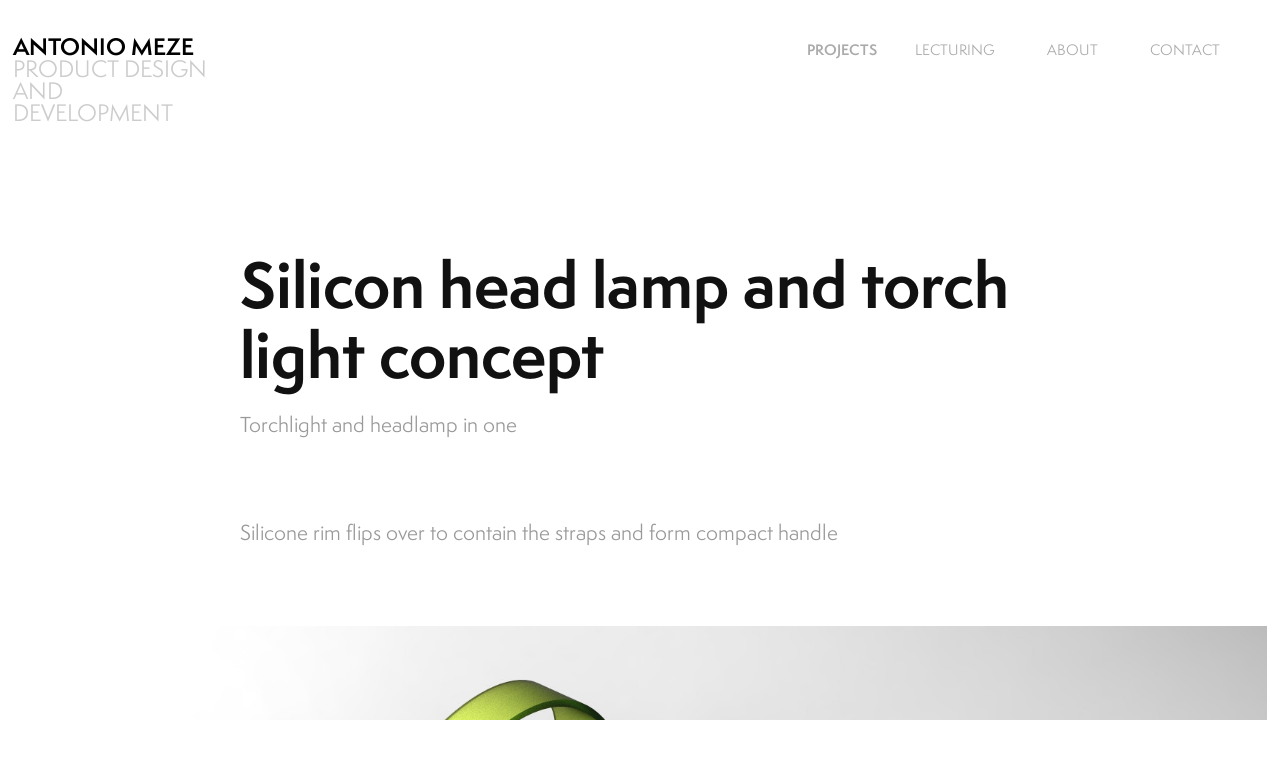

--- FILE ---
content_type: text/html; charset=utf-8
request_url: https://antoniomeze.com/silicon-head-lamp-and-torch-light-concept-2009
body_size: 7445
content:
<!DOCTYPE HTML>
<html lang="en-US">
<head>
  <meta charset="UTF-8" />
  <meta name="viewport" content="width=device-width, initial-scale=1" />
      <meta name="keywords"  content="torchlight,headlamp,silicon,concept,2 in 1" />
      <meta name="description"  content="Torchlight and headlamp in one" />
      <meta name="twitter:card"  content="summary_large_image" />
      <meta name="twitter:site"  content="@AdobePortfolio" />
      <meta  property="og:title" content="antonio meze - industrial design and product development - Silicon head lamp and torch light concept" />
      <meta  property="og:description" content="Torchlight and headlamp in one" />
      <meta  property="og:image" content="https://cdn.myportfolio.com/46d28ea45f82bf169edaee9c4d39a69d/5990de87e52382b16d9890f5c02a81cf1057cbdb9bdd5219ddd7170d57e6a1275a6f055f3789f57e_car_202x158.jpg?h=9aa01da1ba96661114402de8ed32f360&amp;url=aHR0cHM6Ly9taXItczMtY2RuLWNmLmJlaGFuY2UubmV0L3Byb2plY3RzL29yaWdpbmFsLzgzY2IwMzMwMDQyOTU1LjU2MTBhZTk1OTNjMTIuanBn" />
      <link rel="icon" href="[data-uri]"  />
      <link rel="stylesheet" href="/dist/css/main.css" type="text/css" />
      <link rel="stylesheet" href="https://cdn.myportfolio.com/46d28ea45f82bf169edaee9c4d39a69d/717829a48b5fad64747b7bf2f577ae731726080335.css?h=97b6e69cea1207c2eb97e24f97778887" type="text/css" />
    <link rel="canonical" href="https://antoniomeze.com/silicon-head-lamp-and-torch-light-concept-2009" />
      <title>antonio meze - industrial design and product development - Silicon head lamp and torch light concept</title>
    <script type="text/javascript" src="//use.typekit.net/ik/[base64].js?cb=35f77bfb8b50944859ea3d3804e7194e7a3173fb" async onload="
    try {
      window.Typekit.load();
    } catch (e) {
      console.warn('Typekit not loaded.');
    }
    "></script>
</head>
  <body class="transition-enabled">  <div class='page-background-video page-background-video-with-panel'>
  </div>
  <div class="js-responsive-nav">
    <div class="responsive-nav has-social">
      <div class="close-responsive-click-area js-close-responsive-nav">
        <div class="close-responsive-button"></div>
      </div>
          <div class="nav-container">
            <nav data-hover-hint="nav">
                <div class="gallery-title"><a href="/projects" >Projects</a></div>
      <div class="page-title">
        <a href="/lecturing" >LECTURING</a>
      </div>
      <div class="page-title">
        <a href="/about" >ABOUT</a>
      </div>
      <div class="page-title">
        <a href="/contact" >CONTACT</a>
      </div>
                <div class="social pf-nav-social" data-hover-hint="navSocialIcons">
                  <ul>
                  </ul>
                </div>
            </nav>
          </div>
    </div>
  </div>
  <div class="site-wrap cfix js-site-wrap">
    <div class="site-container">
      <div class="site-content e2e-site-content">
        <header class="site-header">
          <div class="logo-container">
              <div class="logo-wrap" data-hover-hint="logo">
                    <div class="logo e2e-site-logo-text logo-text  ">
    <a href="/projects" class="preserve-whitespace">antonio meze</a>

</div>
<div class="logo-secondary logo-secondary-text ">
    <span class="preserve-whitespace">product design and development</span>
</div>

              </div>
  <div class="hamburger-click-area js-hamburger">
    <div class="hamburger">
      <i></i>
      <i></i>
      <i></i>
    </div>
  </div>
          </div>
              <div class="nav-container">
                <nav data-hover-hint="nav">
                <div class="gallery-title"><a href="/projects" >Projects</a></div>
      <div class="page-title">
        <a href="/lecturing" >LECTURING</a>
      </div>
      <div class="page-title">
        <a href="/about" >ABOUT</a>
      </div>
      <div class="page-title">
        <a href="/contact" >CONTACT</a>
      </div>
                    <div class="social pf-nav-social" data-hover-hint="navSocialIcons">
                      <ul>
                      </ul>
                    </div>
                </nav>
              </div>
        </header>
        <main>
  <div class="page-container" data-context="page.page.container" data-hover-hint="pageContainer">
    <section class="page standard-modules">
        <header class="page-header content" data-context="pages" data-identity="id:p5661ca35b5c470efff00bdd4a7d654371f39261eb8036373862dc" data-hover-hint="pageHeader" data-hover-hint-id="p5661ca35b5c470efff00bdd4a7d654371f39261eb8036373862dc">
            <h1 class="title preserve-whitespace e2e-site-logo-text">Silicon head lamp and torch light concept</h1>
            <p class="description">Torchlight and headlamp in one</p>
        </header>
      <div class="page-content js-page-content" data-context="pages" data-identity="id:p5661ca35b5c470efff00bdd4a7d654371f39261eb8036373862dc">
        <div id="project-canvas" class="js-project-modules modules content">
          <div id="project-modules">
              
              
              
              
              
              <div class="project-module module text project-module-text align-center js-project-module e2e-site-project-module-text">
  <div class="rich-text js-text-editable module-text"><div><div><span data-style-network="color:black; font-family:calibri; font-size:14.0pt;">Silicone rim flips over to contain the straps and form compact handle </span></div></div></div>
</div>

              
              
              
              
              
              <div class="project-module module image project-module-image js-js-project-module" >

  

  
     <div class="js-lightbox" data-src="https://cdn.myportfolio.com/46d28ea45f82bf169edaee9c4d39a69d/41c7fd5ddbce1dd581ab8626.jpg?h=278e18ad7b0505cee766f2f1232b724c">
           <img
             class="js-lazy e2e-site-project-module-image"
             src="[data-uri]"
             data-src="https://cdn.myportfolio.com/46d28ea45f82bf169edaee9c4d39a69d/41c7fd5ddbce1dd581ab8626_rw_1920.jpg?h=37e3440995fabe587e838d06eea877b6"
             data-srcset="https://cdn.myportfolio.com/46d28ea45f82bf169edaee9c4d39a69d/41c7fd5ddbce1dd581ab8626_rw_600.jpg?h=8cea3c2bea446b595ff6580168f43c67 600w,https://cdn.myportfolio.com/46d28ea45f82bf169edaee9c4d39a69d/41c7fd5ddbce1dd581ab8626_rw_1200.jpg?h=09c35433bf5b76188086e66f1bd0ca92 1200w,https://cdn.myportfolio.com/46d28ea45f82bf169edaee9c4d39a69d/41c7fd5ddbce1dd581ab8626_rw_1920.jpg?h=37e3440995fabe587e838d06eea877b6 1724w,"
             data-sizes="(max-width: 1724px) 100vw, 1724px"
             width="1724"
             height="0"
             style="padding-bottom: 54.5%; background: rgba(0, 0, 0, 0.03)"
             
           >
     </div>
  

</div>

              
              
              
              
              
              
              
              
          </div>
        </div>
      </div>
    </section>
          <section class="other-projects" data-context="page.page.other_pages" data-hover-hint="otherPages">
            <div class="title-wrapper">
              <div class="title-container">
                  <h3 class="other-projects-title preserve-whitespace">You may also like</h3>
              </div>
            </div>
            <div class="project-covers">
                  <a class="project-cover js-project-cover-touch hold-space" href="/aqua-carpatica" data-context="pages" data-identity="id:p585014cc2610b40fa6d18e234d6e1f570cb8b2f217a3ae6a539d1">
                    <div class="cover-content-container">
                      <div class="cover-image-wrap">
                        <div class="cover-image">
                            <div class="cover cover-normal">

            <img
              class="cover__img js-lazy"
              src="https://cdn.myportfolio.com/46d28ea45f82bf169edaee9c4d39a69d/86f1fab372663d6129ef7cb454bebe5c2d70d07ac7a93462c2f99246c9948d37df24c8b1c5e7ef23_rwc_21x373x782x611x32.jpg?h=0af764b2b24c44cd5251273ecd3125c8&amp;url=aHR0cHM6Ly9taXItczMtY2RuLWNmLmJlaGFuY2UubmV0L3Byb2plY3RzL29yaWdpbmFsLzk2ZWM3MjMwMjY2MTc5LlkzSnZjQ3cyT0RRc05UTTFMREkzTERRek53LmpwZw=="
              data-src="https://cdn.myportfolio.com/46d28ea45f82bf169edaee9c4d39a69d/86f1fab372663d6129ef7cb454bebe5c2d70d07ac7a93462c2f99246c9948d37df24c8b1c5e7ef23_rwc_21x373x782x611x782.jpg?h=6cc4efe7e1e83ba8eccbd1abba767d97&amp;url=aHR0cHM6Ly9taXItczMtY2RuLWNmLmJlaGFuY2UubmV0L3Byb2plY3RzL29yaWdpbmFsLzk2ZWM3MjMwMjY2MTc5LlkzSnZjQ3cyT0RRc05UTTFMREkzTERRek53LmpwZw=="
              data-srcset="https://cdn.myportfolio.com/46d28ea45f82bf169edaee9c4d39a69d/86f1fab372663d6129ef7cb454bebe5c2d70d07ac7a93462c2f99246c9948d37df24c8b1c5e7ef23_rwc_21x373x782x611x782.jpg?h=6cc4efe7e1e83ba8eccbd1abba767d97&amp;url=aHR0cHM6Ly9taXItczMtY2RuLWNmLmJlaGFuY2UubmV0L3Byb2plY3RzL29yaWdpbmFsLzk2ZWM3MjMwMjY2MTc5LlkzSnZjQ3cyT0RRc05UTTFMREkzTERRek53LmpwZw== 640w, https://cdn.myportfolio.com/46d28ea45f82bf169edaee9c4d39a69d/86f1fab372663d6129ef7cb454bebe5c2d70d07ac7a93462c2f99246c9948d37df24c8b1c5e7ef23_rwc_21x373x782x611x782.jpg?h=6cc4efe7e1e83ba8eccbd1abba767d97&amp;url=aHR0cHM6Ly9taXItczMtY2RuLWNmLmJlaGFuY2UubmV0L3Byb2plY3RzL29yaWdpbmFsLzk2ZWM3MjMwMjY2MTc5LlkzSnZjQ3cyT0RRc05UTTFMREkzTERRek53LmpwZw== 1280w, https://cdn.myportfolio.com/46d28ea45f82bf169edaee9c4d39a69d/86f1fab372663d6129ef7cb454bebe5c2d70d07ac7a93462c2f99246c9948d37df24c8b1c5e7ef23_rwc_21x373x782x611x782.jpg?h=6cc4efe7e1e83ba8eccbd1abba767d97&amp;url=aHR0cHM6Ly9taXItczMtY2RuLWNmLmJlaGFuY2UubmV0L3Byb2plY3RzL29yaWdpbmFsLzk2ZWM3MjMwMjY2MTc5LlkzSnZjQ3cyT0RRc05UTTFMREkzTERRek53LmpwZw== 1366w, https://cdn.myportfolio.com/46d28ea45f82bf169edaee9c4d39a69d/86f1fab372663d6129ef7cb454bebe5c2d70d07ac7a93462c2f99246c9948d37df24c8b1c5e7ef23_rwc_21x373x782x611x782.jpg?h=6cc4efe7e1e83ba8eccbd1abba767d97&amp;url=aHR0cHM6Ly9taXItczMtY2RuLWNmLmJlaGFuY2UubmV0L3Byb2plY3RzL29yaWdpbmFsLzk2ZWM3MjMwMjY2MTc5LlkzSnZjQ3cyT0RRc05UTTFMREkzTERRek53LmpwZw== 1920w, https://cdn.myportfolio.com/46d28ea45f82bf169edaee9c4d39a69d/86f1fab372663d6129ef7cb454bebe5c2d70d07ac7a93462c2f99246c9948d37df24c8b1c5e7ef23_rwc_21x373x782x611x782.jpg?h=6cc4efe7e1e83ba8eccbd1abba767d97&amp;url=aHR0cHM6Ly9taXItczMtY2RuLWNmLmJlaGFuY2UubmV0L3Byb2plY3RzL29yaWdpbmFsLzk2ZWM3MjMwMjY2MTc5LlkzSnZjQ3cyT0RRc05UTTFMREkzTERRek53LmpwZw== 2560w, https://cdn.myportfolio.com/46d28ea45f82bf169edaee9c4d39a69d/86f1fab372663d6129ef7cb454bebe5c2d70d07ac7a93462c2f99246c9948d37df24c8b1c5e7ef23_rwc_21x373x782x611x782.jpg?h=6cc4efe7e1e83ba8eccbd1abba767d97&amp;url=aHR0cHM6Ly9taXItczMtY2RuLWNmLmJlaGFuY2UubmV0L3Byb2plY3RzL29yaWdpbmFsLzk2ZWM3MjMwMjY2MTc5LlkzSnZjQ3cyT0RRc05UTTFMREkzTERRek53LmpwZw== 5120w"
              data-sizes="(max-width: 540px) 100vw, (max-width: 768px) 50vw, calc(1400px / 4)"
            >
                                      </div>
                        </div>
                      </div>
                      <div class="details-wrap">
                        <div class="details">
                          <div class="details-inner">
                              <div class="title preserve-whitespace">Aqua Carpatica</div>
                              <div class="date">2012</div>
                          </div>
                        </div>
                      </div>
                    </div>
                  </a>
                  <a class="project-cover js-project-cover-touch hold-space" href="/twin-lotus-mouthwash-packaging-2011" data-context="pages" data-identity="id:p5661ca35b8d1098f283130430e3237c66251019f2c495b75a3b3a">
                    <div class="cover-content-container">
                      <div class="cover-image-wrap">
                        <div class="cover-image">
                            <div class="cover cover-normal">

            <img
              class="cover__img js-lazy"
              src="https://cdn.myportfolio.com/46d28ea45f82bf169edaee9c4d39a69d/46286b2ef51f5e829fde02347bca16d3f0164c49e6ad6258594a69e59739bd0fb271f169424370a2_carw_202x158x32.jpg?h=40a1f0fc4705518b6801de30d7ea3d23&amp;url=aHR0cHM6Ly9taXItczMtY2RuLWNmLmJlaGFuY2UubmV0L3Byb2plY3RzL29yaWdpbmFsLzM3MTc4MTMwMDQxODgxLjU2MTA4ZTc5YzI0MDguanBn"
              data-src="https://cdn.myportfolio.com/46d28ea45f82bf169edaee9c4d39a69d/46286b2ef51f5e829fde02347bca16d3f0164c49e6ad6258594a69e59739bd0fb271f169424370a2_car_202x158.jpg?h=29273f5d056991720d5cbe0f9fc34ed6&amp;url=aHR0cHM6Ly9taXItczMtY2RuLWNmLmJlaGFuY2UubmV0L3Byb2plY3RzL29yaWdpbmFsLzM3MTc4MTMwMDQxODgxLjU2MTA4ZTc5YzI0MDguanBn"
              data-srcset="https://cdn.myportfolio.com/46d28ea45f82bf169edaee9c4d39a69d/46286b2ef51f5e829fde02347bca16d3f0164c49e6ad6258594a69e59739bd0fb271f169424370a2_carw_202x158x640.jpg?h=091055011988fd21fb6bdeeb668e6c31&amp;url=aHR0cHM6Ly9taXItczMtY2RuLWNmLmJlaGFuY2UubmV0L3Byb2plY3RzL29yaWdpbmFsLzM3MTc4MTMwMDQxODgxLjU2MTA4ZTc5YzI0MDguanBn 640w, https://cdn.myportfolio.com/46d28ea45f82bf169edaee9c4d39a69d/46286b2ef51f5e829fde02347bca16d3f0164c49e6ad6258594a69e59739bd0fb271f169424370a2_carw_202x158x1280.jpg?h=8888f9c606519562d04b7b78e76bf28a&amp;url=aHR0cHM6Ly9taXItczMtY2RuLWNmLmJlaGFuY2UubmV0L3Byb2plY3RzL29yaWdpbmFsLzM3MTc4MTMwMDQxODgxLjU2MTA4ZTc5YzI0MDguanBn 1280w, https://cdn.myportfolio.com/46d28ea45f82bf169edaee9c4d39a69d/46286b2ef51f5e829fde02347bca16d3f0164c49e6ad6258594a69e59739bd0fb271f169424370a2_carw_202x158x1366.jpg?h=d6700e105a08041ad2bf2e1b74947271&amp;url=aHR0cHM6Ly9taXItczMtY2RuLWNmLmJlaGFuY2UubmV0L3Byb2plY3RzL29yaWdpbmFsLzM3MTc4MTMwMDQxODgxLjU2MTA4ZTc5YzI0MDguanBn 1366w, https://cdn.myportfolio.com/46d28ea45f82bf169edaee9c4d39a69d/46286b2ef51f5e829fde02347bca16d3f0164c49e6ad6258594a69e59739bd0fb271f169424370a2_carw_202x158x1920.jpg?h=3e3fd8f4666d750c9e24d43181204da7&amp;url=aHR0cHM6Ly9taXItczMtY2RuLWNmLmJlaGFuY2UubmV0L3Byb2plY3RzL29yaWdpbmFsLzM3MTc4MTMwMDQxODgxLjU2MTA4ZTc5YzI0MDguanBn 1920w, https://cdn.myportfolio.com/46d28ea45f82bf169edaee9c4d39a69d/46286b2ef51f5e829fde02347bca16d3f0164c49e6ad6258594a69e59739bd0fb271f169424370a2_carw_202x158x2560.jpg?h=1bd7026af2f66684bacd3a4a7fa8bede&amp;url=aHR0cHM6Ly9taXItczMtY2RuLWNmLmJlaGFuY2UubmV0L3Byb2plY3RzL29yaWdpbmFsLzM3MTc4MTMwMDQxODgxLjU2MTA4ZTc5YzI0MDguanBn 2560w, https://cdn.myportfolio.com/46d28ea45f82bf169edaee9c4d39a69d/46286b2ef51f5e829fde02347bca16d3f0164c49e6ad6258594a69e59739bd0fb271f169424370a2_carw_202x158x5120.jpg?h=79bbda90c1679702e4e2570dddd0ca55&amp;url=aHR0cHM6Ly9taXItczMtY2RuLWNmLmJlaGFuY2UubmV0L3Byb2plY3RzL29yaWdpbmFsLzM3MTc4MTMwMDQxODgxLjU2MTA4ZTc5YzI0MDguanBn 5120w"
              data-sizes="(max-width: 540px) 100vw, (max-width: 768px) 50vw, calc(1400px / 4)"
            >
                                      </div>
                        </div>
                      </div>
                      <div class="details-wrap">
                        <div class="details">
                          <div class="details-inner">
                              <div class="title preserve-whitespace">Twin Lotus mouthwash</div>
                              <div class="date">2011</div>
                          </div>
                        </div>
                      </div>
                    </div>
                  </a>
                  <a class="project-cover js-project-cover-touch hold-space" href="/ski-pole-concept-2010" data-context="pages" data-identity="id:p5661ca35ab029281b7bfd86e55e01c786a56b1e68b2dc1881b888">
                    <div class="cover-content-container">
                      <div class="cover-image-wrap">
                        <div class="cover-image">
                            <div class="cover cover-normal">

            <img
              class="cover__img js-lazy"
              src="https://cdn.myportfolio.com/46d28ea45f82bf169edaee9c4d39a69d/9902545d523c11b22249483f689276a97093514c315bcac82d8964b447d4254f6db458637804c94e_carw_202x158x32.jpg?h=4e378595bcc8d0b3c5e569dea7e20339&amp;url=aHR0cHM6Ly9taXItczMtY2RuLWNmLmJlaGFuY2UubmV0L3Byb2plY3RzL29yaWdpbmFsLzk5MmRjYjMwMDQyNTEzLjU2MTBhOWMyODQyNGYuanBn"
              data-src="https://cdn.myportfolio.com/46d28ea45f82bf169edaee9c4d39a69d/9902545d523c11b22249483f689276a97093514c315bcac82d8964b447d4254f6db458637804c94e_car_202x158.jpg?h=a1ff57053d69ed6141ad48798f6b30ba&amp;url=aHR0cHM6Ly9taXItczMtY2RuLWNmLmJlaGFuY2UubmV0L3Byb2plY3RzL29yaWdpbmFsLzk5MmRjYjMwMDQyNTEzLjU2MTBhOWMyODQyNGYuanBn"
              data-srcset="https://cdn.myportfolio.com/46d28ea45f82bf169edaee9c4d39a69d/9902545d523c11b22249483f689276a97093514c315bcac82d8964b447d4254f6db458637804c94e_carw_202x158x640.jpg?h=f7571e7b37cbcaa16fb8791c2ea9aa71&amp;url=aHR0cHM6Ly9taXItczMtY2RuLWNmLmJlaGFuY2UubmV0L3Byb2plY3RzL29yaWdpbmFsLzk5MmRjYjMwMDQyNTEzLjU2MTBhOWMyODQyNGYuanBn 640w, https://cdn.myportfolio.com/46d28ea45f82bf169edaee9c4d39a69d/9902545d523c11b22249483f689276a97093514c315bcac82d8964b447d4254f6db458637804c94e_carw_202x158x1280.jpg?h=143268bf675d91fdf7bb34645c6b6970&amp;url=aHR0cHM6Ly9taXItczMtY2RuLWNmLmJlaGFuY2UubmV0L3Byb2plY3RzL29yaWdpbmFsLzk5MmRjYjMwMDQyNTEzLjU2MTBhOWMyODQyNGYuanBn 1280w, https://cdn.myportfolio.com/46d28ea45f82bf169edaee9c4d39a69d/9902545d523c11b22249483f689276a97093514c315bcac82d8964b447d4254f6db458637804c94e_carw_202x158x1366.jpg?h=992b33a79ee200a82ac6830d795140f4&amp;url=aHR0cHM6Ly9taXItczMtY2RuLWNmLmJlaGFuY2UubmV0L3Byb2plY3RzL29yaWdpbmFsLzk5MmRjYjMwMDQyNTEzLjU2MTBhOWMyODQyNGYuanBn 1366w, https://cdn.myportfolio.com/46d28ea45f82bf169edaee9c4d39a69d/9902545d523c11b22249483f689276a97093514c315bcac82d8964b447d4254f6db458637804c94e_carw_202x158x1920.jpg?h=899d899b855163a60b4cf4a477b13988&amp;url=aHR0cHM6Ly9taXItczMtY2RuLWNmLmJlaGFuY2UubmV0L3Byb2plY3RzL29yaWdpbmFsLzk5MmRjYjMwMDQyNTEzLjU2MTBhOWMyODQyNGYuanBn 1920w, https://cdn.myportfolio.com/46d28ea45f82bf169edaee9c4d39a69d/9902545d523c11b22249483f689276a97093514c315bcac82d8964b447d4254f6db458637804c94e_carw_202x158x2560.jpg?h=175ee603f5ea1afe1c51e0b8fa57f08e&amp;url=aHR0cHM6Ly9taXItczMtY2RuLWNmLmJlaGFuY2UubmV0L3Byb2plY3RzL29yaWdpbmFsLzk5MmRjYjMwMDQyNTEzLjU2MTBhOWMyODQyNGYuanBn 2560w, https://cdn.myportfolio.com/46d28ea45f82bf169edaee9c4d39a69d/9902545d523c11b22249483f689276a97093514c315bcac82d8964b447d4254f6db458637804c94e_carw_202x158x5120.jpg?h=0314faad05bcdf240fc20c8e7dd34bc7&amp;url=aHR0cHM6Ly9taXItczMtY2RuLWNmLmJlaGFuY2UubmV0L3Byb2plY3RzL29yaWdpbmFsLzk5MmRjYjMwMDQyNTEzLjU2MTBhOWMyODQyNGYuanBn 5120w"
              data-sizes="(max-width: 540px) 100vw, (max-width: 768px) 50vw, calc(1400px / 4)"
            >
                                      </div>
                        </div>
                      </div>
                      <div class="details-wrap">
                        <div class="details">
                          <div class="details-inner">
                              <div class="title preserve-whitespace">Ski pole concept</div>
                              <div class="date">2012</div>
                          </div>
                        </div>
                      </div>
                    </div>
                  </a>
                  <a class="project-cover js-project-cover-touch hold-space" href="/ondrasovka-water-bottle-2008" data-context="pages" data-identity="id:p5661ca35cd0a2d20676470abbf19bbaf1a3f768bd3882f118d29d">
                    <div class="cover-content-container">
                      <div class="cover-image-wrap">
                        <div class="cover-image">
                            <div class="cover cover-normal">

            <img
              class="cover__img js-lazy"
              src="https://cdn.myportfolio.com/46d28ea45f82bf169edaee9c4d39a69d/3633f0ba97a5e0d2818641c408849b669495f19393c35de9344a20529257055082b63eebd18989f5_carw_202x158x32.jpg?h=d7b13d197ae7719a5cde2626ac3d2e36&amp;url=aHR0cHM6Ly9taXItczMtY2RuLWNmLmJlaGFuY2UubmV0L3Byb2plY3RzL29yaWdpbmFsL2UzYjRjZDMwMjY2MTgxLlkzSnZjQ3c1TkRBc056TTFMREUyTlN3eE9EYy5qcGc="
              data-src="https://cdn.myportfolio.com/46d28ea45f82bf169edaee9c4d39a69d/3633f0ba97a5e0d2818641c408849b669495f19393c35de9344a20529257055082b63eebd18989f5_car_202x158.jpg?h=06339377881505e4401a3a15744e2a74&amp;url=aHR0cHM6Ly9taXItczMtY2RuLWNmLmJlaGFuY2UubmV0L3Byb2plY3RzL29yaWdpbmFsL2UzYjRjZDMwMjY2MTgxLlkzSnZjQ3c1TkRBc056TTFMREUyTlN3eE9EYy5qcGc="
              data-srcset="https://cdn.myportfolio.com/46d28ea45f82bf169edaee9c4d39a69d/3633f0ba97a5e0d2818641c408849b669495f19393c35de9344a20529257055082b63eebd18989f5_carw_202x158x640.jpg?h=7fec1d5407e4991ced8477b5a3472c7c&amp;url=aHR0cHM6Ly9taXItczMtY2RuLWNmLmJlaGFuY2UubmV0L3Byb2plY3RzL29yaWdpbmFsL2UzYjRjZDMwMjY2MTgxLlkzSnZjQ3c1TkRBc056TTFMREUyTlN3eE9EYy5qcGc= 640w, https://cdn.myportfolio.com/46d28ea45f82bf169edaee9c4d39a69d/3633f0ba97a5e0d2818641c408849b669495f19393c35de9344a20529257055082b63eebd18989f5_carw_202x158x1280.jpg?h=7bc3af56421e228f852f2f35ecc98990&amp;url=aHR0cHM6Ly9taXItczMtY2RuLWNmLmJlaGFuY2UubmV0L3Byb2plY3RzL29yaWdpbmFsL2UzYjRjZDMwMjY2MTgxLlkzSnZjQ3c1TkRBc056TTFMREUyTlN3eE9EYy5qcGc= 1280w, https://cdn.myportfolio.com/46d28ea45f82bf169edaee9c4d39a69d/3633f0ba97a5e0d2818641c408849b669495f19393c35de9344a20529257055082b63eebd18989f5_carw_202x158x1366.jpg?h=124c55ac677ee6291a068b6d70042b22&amp;url=aHR0cHM6Ly9taXItczMtY2RuLWNmLmJlaGFuY2UubmV0L3Byb2plY3RzL29yaWdpbmFsL2UzYjRjZDMwMjY2MTgxLlkzSnZjQ3c1TkRBc056TTFMREUyTlN3eE9EYy5qcGc= 1366w, https://cdn.myportfolio.com/46d28ea45f82bf169edaee9c4d39a69d/3633f0ba97a5e0d2818641c408849b669495f19393c35de9344a20529257055082b63eebd18989f5_carw_202x158x1920.jpg?h=cff028f2821986a02a0f528184fd0c5a&amp;url=aHR0cHM6Ly9taXItczMtY2RuLWNmLmJlaGFuY2UubmV0L3Byb2plY3RzL29yaWdpbmFsL2UzYjRjZDMwMjY2MTgxLlkzSnZjQ3c1TkRBc056TTFMREUyTlN3eE9EYy5qcGc= 1920w, https://cdn.myportfolio.com/46d28ea45f82bf169edaee9c4d39a69d/3633f0ba97a5e0d2818641c408849b669495f19393c35de9344a20529257055082b63eebd18989f5_carw_202x158x2560.jpg?h=5ef93afa63a4ca5c78b56d0fc1f35950&amp;url=aHR0cHM6Ly9taXItczMtY2RuLWNmLmJlaGFuY2UubmV0L3Byb2plY3RzL29yaWdpbmFsL2UzYjRjZDMwMjY2MTgxLlkzSnZjQ3c1TkRBc056TTFMREUyTlN3eE9EYy5qcGc= 2560w, https://cdn.myportfolio.com/46d28ea45f82bf169edaee9c4d39a69d/3633f0ba97a5e0d2818641c408849b669495f19393c35de9344a20529257055082b63eebd18989f5_carw_202x158x5120.jpg?h=b50cd24ace172661645a8516d178185a&amp;url=aHR0cHM6Ly9taXItczMtY2RuLWNmLmJlaGFuY2UubmV0L3Byb2plY3RzL29yaWdpbmFsL2UzYjRjZDMwMjY2MTgxLlkzSnZjQ3c1TkRBc056TTFMREUyTlN3eE9EYy5qcGc= 5120w"
              data-sizes="(max-width: 540px) 100vw, (max-width: 768px) 50vw, calc(1400px / 4)"
            >
                                      </div>
                        </div>
                      </div>
                      <div class="details-wrap">
                        <div class="details">
                          <div class="details-inner">
                              <div class="title preserve-whitespace">Ondrasovka water bottle</div>
                              <div class="date">2008</div>
                          </div>
                        </div>
                      </div>
                    </div>
                  </a>
                  <a class="project-cover js-project-cover-touch hold-space" href="/meze-audio-109-pro-open-back-headphones" data-context="pages" data-identity="id:p65e5510848b56eb1a27f576e2c91200ed4d4e47d9f56fb1a32de1">
                    <div class="cover-content-container">
                      <div class="cover-image-wrap">
                        <div class="cover-image">
                            <div class="cover cover-normal">

            <img
              class="cover__img js-lazy"
              src="https://cdn.myportfolio.com/46d28ea45f82bf169edaee9c4d39a69d/fbbd7eda-7b01-41e7-9187-87392185338b_rwc_133x0x1541x1205x32.jpg?h=62d3277a24cd2bb19c7f437c1966bd2a"
              data-src="https://cdn.myportfolio.com/46d28ea45f82bf169edaee9c4d39a69d/fbbd7eda-7b01-41e7-9187-87392185338b_rwc_133x0x1541x1205x1541.jpg?h=9496d688614e79636d123152848e8121"
              data-srcset="https://cdn.myportfolio.com/46d28ea45f82bf169edaee9c4d39a69d/fbbd7eda-7b01-41e7-9187-87392185338b_rwc_133x0x1541x1205x640.jpg?h=76daf63a80120d0eae4a217ec282c18f 640w, https://cdn.myportfolio.com/46d28ea45f82bf169edaee9c4d39a69d/fbbd7eda-7b01-41e7-9187-87392185338b_rwc_133x0x1541x1205x1280.jpg?h=2980a671fd05180873c523c3cb8d033b 1280w, https://cdn.myportfolio.com/46d28ea45f82bf169edaee9c4d39a69d/fbbd7eda-7b01-41e7-9187-87392185338b_rwc_133x0x1541x1205x1366.jpg?h=e26ce832d8ee16e655d98ff3917ab55e 1366w, https://cdn.myportfolio.com/46d28ea45f82bf169edaee9c4d39a69d/fbbd7eda-7b01-41e7-9187-87392185338b_rwc_133x0x1541x1205x1541.jpg?h=9496d688614e79636d123152848e8121 1920w, https://cdn.myportfolio.com/46d28ea45f82bf169edaee9c4d39a69d/fbbd7eda-7b01-41e7-9187-87392185338b_rwc_133x0x1541x1205x1541.jpg?h=9496d688614e79636d123152848e8121 2560w, https://cdn.myportfolio.com/46d28ea45f82bf169edaee9c4d39a69d/fbbd7eda-7b01-41e7-9187-87392185338b_rwc_133x0x1541x1205x1541.jpg?h=9496d688614e79636d123152848e8121 5120w"
              data-sizes="(max-width: 540px) 100vw, (max-width: 768px) 50vw, calc(1400px / 4)"
            >
                                      </div>
                        </div>
                      </div>
                      <div class="details-wrap">
                        <div class="details">
                          <div class="details-inner">
                              <div class="title preserve-whitespace">Meze Audio 109 PRO Open Back Headphones</div>
                              <div class="date">2022</div>
                          </div>
                        </div>
                      </div>
                    </div>
                  </a>
                  <a class="project-cover js-project-cover-touch hold-space" href="/rai-solo-in-ear-monitors-earphones" data-context="pages" data-identity="id:p5f73919817de96b881c0f508dfe29f904ad752fbcddf7fd4f095d">
                    <div class="cover-content-container">
                      <div class="cover-image-wrap">
                        <div class="cover-image">
                            <div class="cover cover-normal">

            <img
              class="cover__img js-lazy"
              src="https://cdn.myportfolio.com/46d28ea45f82bf169edaee9c4d39a69d/6c0ec937-1eff-4d0c-b322-a9148ee7d6a7_rwc_138x0x895x700x32.jpg?h=1d089cfad761047f85e9d8bdc1178461"
              data-src="https://cdn.myportfolio.com/46d28ea45f82bf169edaee9c4d39a69d/6c0ec937-1eff-4d0c-b322-a9148ee7d6a7_rwc_138x0x895x700x895.jpg?h=773ae2a96a0cf6f1d2597ce78914f9f3"
              data-srcset="https://cdn.myportfolio.com/46d28ea45f82bf169edaee9c4d39a69d/6c0ec937-1eff-4d0c-b322-a9148ee7d6a7_rwc_138x0x895x700x640.jpg?h=7d4bb49107a28db36360c6352b90f47d 640w, https://cdn.myportfolio.com/46d28ea45f82bf169edaee9c4d39a69d/6c0ec937-1eff-4d0c-b322-a9148ee7d6a7_rwc_138x0x895x700x895.jpg?h=773ae2a96a0cf6f1d2597ce78914f9f3 1280w, https://cdn.myportfolio.com/46d28ea45f82bf169edaee9c4d39a69d/6c0ec937-1eff-4d0c-b322-a9148ee7d6a7_rwc_138x0x895x700x895.jpg?h=773ae2a96a0cf6f1d2597ce78914f9f3 1366w, https://cdn.myportfolio.com/46d28ea45f82bf169edaee9c4d39a69d/6c0ec937-1eff-4d0c-b322-a9148ee7d6a7_rwc_138x0x895x700x895.jpg?h=773ae2a96a0cf6f1d2597ce78914f9f3 1920w, https://cdn.myportfolio.com/46d28ea45f82bf169edaee9c4d39a69d/6c0ec937-1eff-4d0c-b322-a9148ee7d6a7_rwc_138x0x895x700x895.jpg?h=773ae2a96a0cf6f1d2597ce78914f9f3 2560w, https://cdn.myportfolio.com/46d28ea45f82bf169edaee9c4d39a69d/6c0ec937-1eff-4d0c-b322-a9148ee7d6a7_rwc_138x0x895x700x895.jpg?h=773ae2a96a0cf6f1d2597ce78914f9f3 5120w"
              data-sizes="(max-width: 540px) 100vw, (max-width: 768px) 50vw, calc(1400px / 4)"
            >
                                      </div>
                        </div>
                      </div>
                      <div class="details-wrap">
                        <div class="details">
                          <div class="details-inner">
                              <div class="title preserve-whitespace">RAI SOLO- in ear monitors (earphones)</div>
                              <div class="date">2019</div>
                          </div>
                        </div>
                      </div>
                    </div>
                  </a>
                  <a class="project-cover js-project-cover-touch hold-space" href="/eggbeater-concept-utensil-" data-context="pages" data-identity="id:p5661ca35ca09d5f7e16055e837d0f65cb05f3d3725f75ff83e8a7">
                    <div class="cover-content-container">
                      <div class="cover-image-wrap">
                        <div class="cover-image">
                            <div class="cover cover-normal">

            <img
              class="cover__img js-lazy"
              src="https://cdn.myportfolio.com/46d28ea45f82bf169edaee9c4d39a69d/2dd0a47856cb81669ea10d1903b99d7a2502a9d7e968ba2624a2a5edb65b579da449c86e047eefda_carw_202x158x32.jpg?h=634ca80a067985a82769aa46e9d587e1&amp;url=aHR0cHM6Ly9taXItczMtY2RuLWNmLmJlaGFuY2UubmV0L3Byb2plY3RzL29yaWdpbmFsL2YwMWY4ODMwMDQzMjI5LlkzSnZjQ3d6TVRVMUxESTBOamdzTVRNek5TdzBOamcuanBn"
              data-src="https://cdn.myportfolio.com/46d28ea45f82bf169edaee9c4d39a69d/2dd0a47856cb81669ea10d1903b99d7a2502a9d7e968ba2624a2a5edb65b579da449c86e047eefda_car_202x158.jpg?h=e8d2c4c852579e6173610e4b18daee2c&amp;url=aHR0cHM6Ly9taXItczMtY2RuLWNmLmJlaGFuY2UubmV0L3Byb2plY3RzL29yaWdpbmFsL2YwMWY4ODMwMDQzMjI5LlkzSnZjQ3d6TVRVMUxESTBOamdzTVRNek5TdzBOamcuanBn"
              data-srcset="https://cdn.myportfolio.com/46d28ea45f82bf169edaee9c4d39a69d/2dd0a47856cb81669ea10d1903b99d7a2502a9d7e968ba2624a2a5edb65b579da449c86e047eefda_carw_202x158x640.jpg?h=23a3bfaae109759dea58b66efbe9c100&amp;url=aHR0cHM6Ly9taXItczMtY2RuLWNmLmJlaGFuY2UubmV0L3Byb2plY3RzL29yaWdpbmFsL2YwMWY4ODMwMDQzMjI5LlkzSnZjQ3d6TVRVMUxESTBOamdzTVRNek5TdzBOamcuanBn 640w, https://cdn.myportfolio.com/46d28ea45f82bf169edaee9c4d39a69d/2dd0a47856cb81669ea10d1903b99d7a2502a9d7e968ba2624a2a5edb65b579da449c86e047eefda_carw_202x158x1280.jpg?h=4e9444aceb361280e76776c53edddef6&amp;url=aHR0cHM6Ly9taXItczMtY2RuLWNmLmJlaGFuY2UubmV0L3Byb2plY3RzL29yaWdpbmFsL2YwMWY4ODMwMDQzMjI5LlkzSnZjQ3d6TVRVMUxESTBOamdzTVRNek5TdzBOamcuanBn 1280w, https://cdn.myportfolio.com/46d28ea45f82bf169edaee9c4d39a69d/2dd0a47856cb81669ea10d1903b99d7a2502a9d7e968ba2624a2a5edb65b579da449c86e047eefda_carw_202x158x1366.jpg?h=f709420f753e3b51e30b3e309b54a405&amp;url=aHR0cHM6Ly9taXItczMtY2RuLWNmLmJlaGFuY2UubmV0L3Byb2plY3RzL29yaWdpbmFsL2YwMWY4ODMwMDQzMjI5LlkzSnZjQ3d6TVRVMUxESTBOamdzTVRNek5TdzBOamcuanBn 1366w, https://cdn.myportfolio.com/46d28ea45f82bf169edaee9c4d39a69d/2dd0a47856cb81669ea10d1903b99d7a2502a9d7e968ba2624a2a5edb65b579da449c86e047eefda_carw_202x158x1920.jpg?h=aad3381b76cfa97cc07eef8110cbb57d&amp;url=aHR0cHM6Ly9taXItczMtY2RuLWNmLmJlaGFuY2UubmV0L3Byb2plY3RzL29yaWdpbmFsL2YwMWY4ODMwMDQzMjI5LlkzSnZjQ3d6TVRVMUxESTBOamdzTVRNek5TdzBOamcuanBn 1920w, https://cdn.myportfolio.com/46d28ea45f82bf169edaee9c4d39a69d/2dd0a47856cb81669ea10d1903b99d7a2502a9d7e968ba2624a2a5edb65b579da449c86e047eefda_carw_202x158x2560.jpg?h=afb5dfd8b09fbe2bb8d2f41a459a4f99&amp;url=aHR0cHM6Ly9taXItczMtY2RuLWNmLmJlaGFuY2UubmV0L3Byb2plY3RzL29yaWdpbmFsL2YwMWY4ODMwMDQzMjI5LlkzSnZjQ3d6TVRVMUxESTBOamdzTVRNek5TdzBOamcuanBn 2560w, https://cdn.myportfolio.com/46d28ea45f82bf169edaee9c4d39a69d/2dd0a47856cb81669ea10d1903b99d7a2502a9d7e968ba2624a2a5edb65b579da449c86e047eefda_carw_202x158x5120.jpg?h=14b6d7bb59c76355419e31ee61f9f034&amp;url=aHR0cHM6Ly9taXItczMtY2RuLWNmLmJlaGFuY2UubmV0L3Byb2plY3RzL29yaWdpbmFsL2YwMWY4ODMwMDQzMjI5LlkzSnZjQ3d6TVRVMUxESTBOamdzTVRNek5TdzBOamcuanBn 5120w"
              data-sizes="(max-width: 540px) 100vw, (max-width: 768px) 50vw, calc(1400px / 4)"
            >
                                      </div>
                        </div>
                      </div>
                      <div class="details-wrap">
                        <div class="details">
                          <div class="details-inner">
                              <div class="title preserve-whitespace">EggBeater</div>
                              <div class="date">2010</div>
                          </div>
                        </div>
                      </div>
                    </div>
                  </a>
                  <a class="project-cover js-project-cover-touch hold-space" href="/11-neo-iridium" data-context="pages" data-identity="id:p58500f701a6d067ae91a0681a2630fe18455a63b52d69dafb3bb7">
                    <div class="cover-content-container">
                      <div class="cover-image-wrap">
                        <div class="cover-image">
                            <div class="cover cover-normal">

            <img
              class="cover__img js-lazy"
              src="https://cdn.myportfolio.com/46d28ea45f82bf169edaee9c4d39a69d/d8f2902fa7161fe857de7a6e10fc270da65c61d79873449a8bb03527299e527b4537cb852c74d106_rwc_0x0x572x449x32.png?h=110dccaf2c51db78fe90e564ba8f45f0&amp;url=aHR0cHM6Ly9taXItczMtY2RuLWNmLmJlaGFuY2UubmV0L3Byb2plY3RzL29yaWdpbmFsL2RkZmIxZTQwODQ0MTc5LlkzSnZjQ3cxTnpFc05EUTNMREFzTUEucG5n"
              data-src="https://cdn.myportfolio.com/46d28ea45f82bf169edaee9c4d39a69d/d8f2902fa7161fe857de7a6e10fc270da65c61d79873449a8bb03527299e527b4537cb852c74d106_rwc_0x0x572x449x572.png?h=5e5c27d1759e8ca70a1ffb8c3a7d3d60&amp;url=aHR0cHM6Ly9taXItczMtY2RuLWNmLmJlaGFuY2UubmV0L3Byb2plY3RzL29yaWdpbmFsL2RkZmIxZTQwODQ0MTc5LlkzSnZjQ3cxTnpFc05EUTNMREFzTUEucG5n"
              data-srcset="https://cdn.myportfolio.com/46d28ea45f82bf169edaee9c4d39a69d/d8f2902fa7161fe857de7a6e10fc270da65c61d79873449a8bb03527299e527b4537cb852c74d106_rwc_0x0x572x449x572.png?h=5e5c27d1759e8ca70a1ffb8c3a7d3d60&amp;url=aHR0cHM6Ly9taXItczMtY2RuLWNmLmJlaGFuY2UubmV0L3Byb2plY3RzL29yaWdpbmFsL2RkZmIxZTQwODQ0MTc5LlkzSnZjQ3cxTnpFc05EUTNMREFzTUEucG5n 640w, https://cdn.myportfolio.com/46d28ea45f82bf169edaee9c4d39a69d/d8f2902fa7161fe857de7a6e10fc270da65c61d79873449a8bb03527299e527b4537cb852c74d106_rwc_0x0x572x449x572.png?h=5e5c27d1759e8ca70a1ffb8c3a7d3d60&amp;url=aHR0cHM6Ly9taXItczMtY2RuLWNmLmJlaGFuY2UubmV0L3Byb2plY3RzL29yaWdpbmFsL2RkZmIxZTQwODQ0MTc5LlkzSnZjQ3cxTnpFc05EUTNMREFzTUEucG5n 1280w, https://cdn.myportfolio.com/46d28ea45f82bf169edaee9c4d39a69d/d8f2902fa7161fe857de7a6e10fc270da65c61d79873449a8bb03527299e527b4537cb852c74d106_rwc_0x0x572x449x572.png?h=5e5c27d1759e8ca70a1ffb8c3a7d3d60&amp;url=aHR0cHM6Ly9taXItczMtY2RuLWNmLmJlaGFuY2UubmV0L3Byb2plY3RzL29yaWdpbmFsL2RkZmIxZTQwODQ0MTc5LlkzSnZjQ3cxTnpFc05EUTNMREFzTUEucG5n 1366w, https://cdn.myportfolio.com/46d28ea45f82bf169edaee9c4d39a69d/d8f2902fa7161fe857de7a6e10fc270da65c61d79873449a8bb03527299e527b4537cb852c74d106_rwc_0x0x572x449x572.png?h=5e5c27d1759e8ca70a1ffb8c3a7d3d60&amp;url=aHR0cHM6Ly9taXItczMtY2RuLWNmLmJlaGFuY2UubmV0L3Byb2plY3RzL29yaWdpbmFsL2RkZmIxZTQwODQ0MTc5LlkzSnZjQ3cxTnpFc05EUTNMREFzTUEucG5n 1920w, https://cdn.myportfolio.com/46d28ea45f82bf169edaee9c4d39a69d/d8f2902fa7161fe857de7a6e10fc270da65c61d79873449a8bb03527299e527b4537cb852c74d106_rwc_0x0x572x449x572.png?h=5e5c27d1759e8ca70a1ffb8c3a7d3d60&amp;url=aHR0cHM6Ly9taXItczMtY2RuLWNmLmJlaGFuY2UubmV0L3Byb2plY3RzL29yaWdpbmFsL2RkZmIxZTQwODQ0MTc5LlkzSnZjQ3cxTnpFc05EUTNMREFzTUEucG5n 2560w, https://cdn.myportfolio.com/46d28ea45f82bf169edaee9c4d39a69d/d8f2902fa7161fe857de7a6e10fc270da65c61d79873449a8bb03527299e527b4537cb852c74d106_rwc_0x0x572x449x572.png?h=5e5c27d1759e8ca70a1ffb8c3a7d3d60&amp;url=aHR0cHM6Ly9taXItczMtY2RuLWNmLmJlaGFuY2UubmV0L3Byb2plY3RzL29yaWdpbmFsL2RkZmIxZTQwODQ0MTc5LlkzSnZjQ3cxTnpFc05EUTNMREFzTUEucG5n 5120w"
              data-sizes="(max-width: 540px) 100vw, (max-width: 768px) 50vw, calc(1400px / 4)"
            >
                                      </div>
                        </div>
                      </div>
                      <div class="details-wrap">
                        <div class="details">
                          <div class="details-inner">
                              <div class="title preserve-whitespace">11 Neo Iridium earphones</div>
                              <div class="date">2016</div>
                          </div>
                        </div>
                      </div>
                    </div>
                  </a>
                  <a class="project-cover js-project-cover-touch hold-space" href="/35pad-entry-level-tablet" data-context="pages" data-identity="id:p5661ca35a5b763108b81551ad6ac9eb519f4f9bffdcfa858bcfd4">
                    <div class="cover-content-container">
                      <div class="cover-image-wrap">
                        <div class="cover-image">
                            <div class="cover cover-normal">

            <img
              class="cover__img js-lazy"
              src="https://cdn.myportfolio.com/46d28ea45f82bf169edaee9c4d39a69d/730f02866f13f75c0c650fd380ebff96962348f0280caed0da189b54c35976b1e565892eccf64fcd_carw_202x158x32.jpg?h=8e84bcfdf29af6c398e5d55d11280feb&amp;url=aHR0cHM6Ly9taXItczMtY2RuLWNmLmJlaGFuY2UubmV0L3Byb2plY3RzL29yaWdpbmFsLzM3ODI5NTguNTQ1ZWM2MTYxMWVlYS5qcGc="
              data-src="https://cdn.myportfolio.com/46d28ea45f82bf169edaee9c4d39a69d/730f02866f13f75c0c650fd380ebff96962348f0280caed0da189b54c35976b1e565892eccf64fcd_car_202x158.jpg?h=38280ac830238571dab4d2879743f61c&amp;url=aHR0cHM6Ly9taXItczMtY2RuLWNmLmJlaGFuY2UubmV0L3Byb2plY3RzL29yaWdpbmFsLzM3ODI5NTguNTQ1ZWM2MTYxMWVlYS5qcGc="
              data-srcset="https://cdn.myportfolio.com/46d28ea45f82bf169edaee9c4d39a69d/730f02866f13f75c0c650fd380ebff96962348f0280caed0da189b54c35976b1e565892eccf64fcd_carw_202x158x640.jpg?h=900601dfc230e7e8b512af3d76199bf2&amp;url=aHR0cHM6Ly9taXItczMtY2RuLWNmLmJlaGFuY2UubmV0L3Byb2plY3RzL29yaWdpbmFsLzM3ODI5NTguNTQ1ZWM2MTYxMWVlYS5qcGc= 640w, https://cdn.myportfolio.com/46d28ea45f82bf169edaee9c4d39a69d/730f02866f13f75c0c650fd380ebff96962348f0280caed0da189b54c35976b1e565892eccf64fcd_carw_202x158x1280.jpg?h=1256cc030eab1a92e8bae0063d27c78f&amp;url=aHR0cHM6Ly9taXItczMtY2RuLWNmLmJlaGFuY2UubmV0L3Byb2plY3RzL29yaWdpbmFsLzM3ODI5NTguNTQ1ZWM2MTYxMWVlYS5qcGc= 1280w, https://cdn.myportfolio.com/46d28ea45f82bf169edaee9c4d39a69d/730f02866f13f75c0c650fd380ebff96962348f0280caed0da189b54c35976b1e565892eccf64fcd_carw_202x158x1366.jpg?h=6d5710ed4b089e577f95f6e91f9149d7&amp;url=aHR0cHM6Ly9taXItczMtY2RuLWNmLmJlaGFuY2UubmV0L3Byb2plY3RzL29yaWdpbmFsLzM3ODI5NTguNTQ1ZWM2MTYxMWVlYS5qcGc= 1366w, https://cdn.myportfolio.com/46d28ea45f82bf169edaee9c4d39a69d/730f02866f13f75c0c650fd380ebff96962348f0280caed0da189b54c35976b1e565892eccf64fcd_carw_202x158x1920.jpg?h=0a27ccf42f8aa49b649d60675c6859b1&amp;url=aHR0cHM6Ly9taXItczMtY2RuLWNmLmJlaGFuY2UubmV0L3Byb2plY3RzL29yaWdpbmFsLzM3ODI5NTguNTQ1ZWM2MTYxMWVlYS5qcGc= 1920w, https://cdn.myportfolio.com/46d28ea45f82bf169edaee9c4d39a69d/730f02866f13f75c0c650fd380ebff96962348f0280caed0da189b54c35976b1e565892eccf64fcd_carw_202x158x2560.jpg?h=63c06c7a8e75e84d3430c10e59197b6f&amp;url=aHR0cHM6Ly9taXItczMtY2RuLWNmLmJlaGFuY2UubmV0L3Byb2plY3RzL29yaWdpbmFsLzM3ODI5NTguNTQ1ZWM2MTYxMWVlYS5qcGc= 2560w, https://cdn.myportfolio.com/46d28ea45f82bf169edaee9c4d39a69d/730f02866f13f75c0c650fd380ebff96962348f0280caed0da189b54c35976b1e565892eccf64fcd_carw_202x158x5120.jpg?h=3d7edec66b6ff23687cca92954dc939f&amp;url=aHR0cHM6Ly9taXItczMtY2RuLWNmLmJlaGFuY2UubmV0L3Byb2plY3RzL29yaWdpbmFsLzM3ODI5NTguNTQ1ZWM2MTYxMWVlYS5qcGc= 5120w"
              data-sizes="(max-width: 540px) 100vw, (max-width: 768px) 50vw, calc(1400px / 4)"
            >
                                      </div>
                        </div>
                      </div>
                      <div class="details-wrap">
                        <div class="details">
                          <div class="details-inner">
                              <div class="title preserve-whitespace">35PAD - Entry level tablet</div>
                              <div class="date">2011</div>
                          </div>
                        </div>
                      </div>
                    </div>
                  </a>
                  <a class="project-cover js-project-cover-touch hold-space" href="/rai-penta-audiophile-in-ear-monitors-earphones" data-context="pages" data-identity="id:p5d6d3d6f815e331f3ec621e15356883a3cafcab0846dd7221cb52">
                    <div class="cover-content-container">
                      <div class="cover-image-wrap">
                        <div class="cover-image">
                            <div class="cover cover-normal">

            <img
              class="cover__img js-lazy"
              src="https://cdn.myportfolio.com/46d28ea45f82bf169edaee9c4d39a69d/90a925c0-d276-426d-aab3-087609e6cd7b_rwc_349x105x702x550x32.png?h=871e2eceb22bd9da96cfbf7ba7585727"
              data-src="https://cdn.myportfolio.com/46d28ea45f82bf169edaee9c4d39a69d/90a925c0-d276-426d-aab3-087609e6cd7b_rwc_349x105x702x550x702.png?h=f681bc933940db03224581280201efc1"
              data-srcset="https://cdn.myportfolio.com/46d28ea45f82bf169edaee9c4d39a69d/90a925c0-d276-426d-aab3-087609e6cd7b_rwc_349x105x702x550x640.png?h=273a0263c30efe80472b3a1ba25fd774 640w, https://cdn.myportfolio.com/46d28ea45f82bf169edaee9c4d39a69d/90a925c0-d276-426d-aab3-087609e6cd7b_rwc_349x105x702x550x1280.png?h=d0eeec59ee1d8465d86a01da19ed3e8a 1280w, https://cdn.myportfolio.com/46d28ea45f82bf169edaee9c4d39a69d/90a925c0-d276-426d-aab3-087609e6cd7b_rwc_349x105x702x550x1366.png?h=659524db8716c7922fdfb5ae851d7aff 1366w, https://cdn.myportfolio.com/46d28ea45f82bf169edaee9c4d39a69d/90a925c0-d276-426d-aab3-087609e6cd7b_rwc_349x105x702x550x702.png?h=f681bc933940db03224581280201efc1 1920w, https://cdn.myportfolio.com/46d28ea45f82bf169edaee9c4d39a69d/90a925c0-d276-426d-aab3-087609e6cd7b_rwc_349x105x702x550x702.png?h=f681bc933940db03224581280201efc1 2560w, https://cdn.myportfolio.com/46d28ea45f82bf169edaee9c4d39a69d/90a925c0-d276-426d-aab3-087609e6cd7b_rwc_349x105x702x550x702.png?h=f681bc933940db03224581280201efc1 5120w"
              data-sizes="(max-width: 540px) 100vw, (max-width: 768px) 50vw, calc(1400px / 4)"
            >
                                      </div>
                        </div>
                      </div>
                      <div class="details-wrap">
                        <div class="details">
                          <div class="details-inner">
                              <div class="title preserve-whitespace">RAI PENTA - audiophile in ear monitors (earphones)</div>
                              <div class="date">2019</div>
                          </div>
                        </div>
                      </div>
                    </div>
                  </a>
            </div>
          </section>
        <section class="back-to-top" data-hover-hint="backToTop">
          <a href="#"><span class="arrow">&uarr;</span><span class="preserve-whitespace">Back to Top</span></a>
        </section>
        <a class="back-to-top-fixed js-back-to-top back-to-top-fixed-with-panel" data-hover-hint="backToTop" data-hover-hint-placement="top-start" href="#">
          <svg version="1.1" id="Layer_1" xmlns="http://www.w3.org/2000/svg" xmlns:xlink="http://www.w3.org/1999/xlink" x="0px" y="0px"
           viewBox="0 0 26 26" style="enable-background:new 0 0 26 26;" xml:space="preserve" class="icon icon-back-to-top">
          <g>
            <path d="M13.8,1.3L21.6,9c0.1,0.1,0.1,0.3,0.2,0.4c0.1,0.1,0.1,0.3,0.1,0.4s0,0.3-0.1,0.4c-0.1,0.1-0.1,0.3-0.3,0.4
              c-0.1,0.1-0.2,0.2-0.4,0.3c-0.2,0.1-0.3,0.1-0.4,0.1c-0.1,0-0.3,0-0.4-0.1c-0.2-0.1-0.3-0.2-0.4-0.3L14.2,5l0,19.1
              c0,0.2-0.1,0.3-0.1,0.5c0,0.1-0.1,0.3-0.3,0.4c-0.1,0.1-0.2,0.2-0.4,0.3c-0.1,0.1-0.3,0.1-0.5,0.1c-0.1,0-0.3,0-0.4-0.1
              c-0.1-0.1-0.3-0.1-0.4-0.3c-0.1-0.1-0.2-0.2-0.3-0.4c-0.1-0.1-0.1-0.3-0.1-0.5l0-19.1l-5.7,5.7C6,10.8,5.8,10.9,5.7,11
              c-0.1,0.1-0.3,0.1-0.4,0.1c-0.2,0-0.3,0-0.4-0.1c-0.1-0.1-0.3-0.2-0.4-0.3c-0.1-0.1-0.1-0.2-0.2-0.4C4.1,10.2,4,10.1,4.1,9.9
              c0-0.1,0-0.3,0.1-0.4c0-0.1,0.1-0.3,0.3-0.4l7.7-7.8c0.1,0,0.2-0.1,0.2-0.1c0,0,0.1-0.1,0.2-0.1c0.1,0,0.2,0,0.2-0.1
              c0.1,0,0.1,0,0.2,0c0,0,0.1,0,0.2,0c0.1,0,0.2,0,0.2,0.1c0.1,0,0.1,0.1,0.2,0.1C13.7,1.2,13.8,1.2,13.8,1.3z"/>
          </g>
          </svg>
        </a>
  </div>
              <footer class="site-footer" data-hover-hint="footer">
                  <div class="social pf-footer-social" data-context="theme.footer" data-hover-hint="footerSocialIcons">
                    <ul>
                    </ul>
                  </div>
                <div class="footer-text">
                  © 2005 - 2016 Antonio Meze. All rights reserved
                </div>
              </footer>
        </main>
      </div>
    </div>
  </div>
</body>
<script type="text/javascript">
  // fix for Safari's back/forward cache
  window.onpageshow = function(e) {
    if (e.persisted) { window.location.reload(); }
  };
</script>
  <script type="text/javascript">var __config__ = {"page_id":"p5661ca35b5c470efff00bdd4a7d654371f39261eb8036373862dc","theme":{"name":"geometric"},"pageTransition":true,"linkTransition":true,"disableDownload":false,"localizedValidationMessages":{"required":"This field is required","Email":"This field must be a valid email address"},"lightbox":{"enabled":false},"cookie_banner":{"enabled":false},"googleAnalytics":{"trackingCode":"UA-25853835-1","anonymization":false}};</script>
  <script type="text/javascript" src="/site/translations?cb=35f77bfb8b50944859ea3d3804e7194e7a3173fb"></script>
  <script type="text/javascript" src="/dist/js/main.js?cb=35f77bfb8b50944859ea3d3804e7194e7a3173fb"></script>
</html>


--- FILE ---
content_type: text/plain
request_url: https://www.google-analytics.com/j/collect?v=1&_v=j102&a=1727162097&t=pageview&_s=1&dl=https%3A%2F%2Fantoniomeze.com%2Fsilicon-head-lamp-and-torch-light-concept-2009&ul=en-us%40posix&dt=antonio%20meze%20-%20industrial%20design%20and%20product%20development%20-%20Silicon%20head%20lamp%20and%20torch%20light%20concept&sr=1280x720&vp=1280x720&_u=IEBAAEABAAAAACAAI~&jid=482897871&gjid=992667010&cid=195574487.1768728824&tid=UA-25853835-1&_gid=362003515.1768728824&_r=1&_slc=1&z=1822588766
body_size: -450
content:
2,cG-G81HVT3G4Z